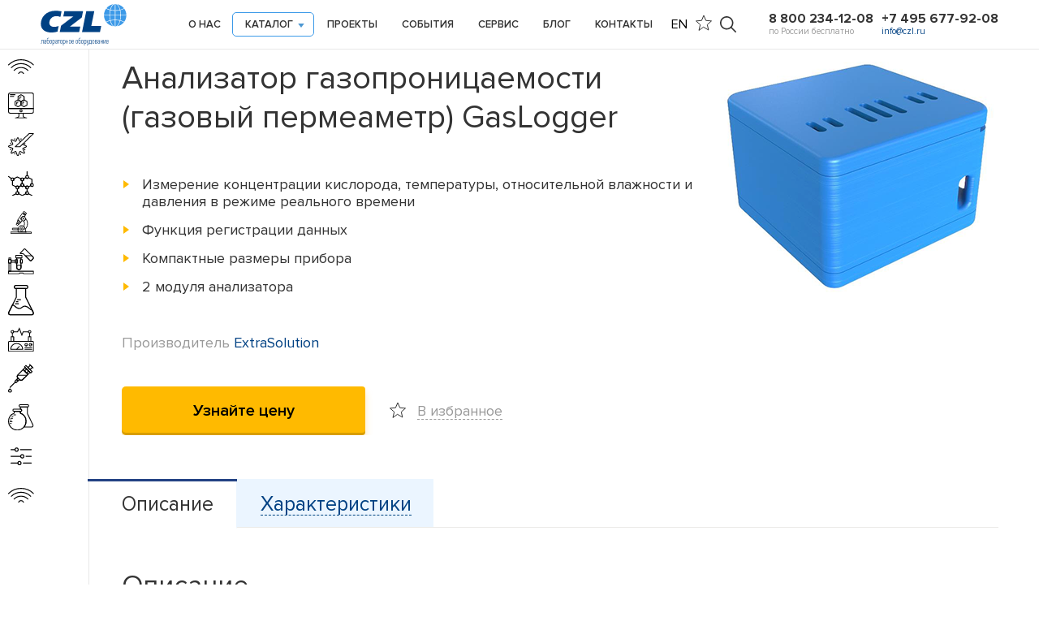

--- FILE ---
content_type: text/html; charset=utf-8
request_url: https://www.czl.ru/catalog/microstructure/gas-permeability/gaslogger.html
body_size: 16327
content:
<!DOCTYPE html>
<html lang="ru" xmlns="http://www.w3.org/1999/xhtml">
<head>
<link rel="stylesheet" type="text/css" href="/netcat_template/template/netcat_default/css/defaults.css">

	<meta charset="utf-8" />
	<!--[if IE]><script type='x-airee-text/javascript-postload' src="http://html5shiv.googlecode.com/svn/trunk/html5.js"></script><![endif]-->
	<link rel="preconnect" href="//st.yagla.ru/"/><link rel="preconnect" href="//www.google.com/"/><link rel="preconnect" href="//vk.com/"/><link rel="preconnect" href="//mc.yandex.ru/"/><link rel="dns-prefetch" href="//st.yagla.ru/"/><link rel="dns-prefetch" href="//www.google.com/"/><link rel="dns-prefetch" href="//vk.com/"/><link rel="dns-prefetch" href="//mc.yandex.ru/"/><title>Прибор для измерения газопроницаемости полимерных материалов, пленок, мембран | Купить, узнать цену </title>
	<meta name='keywords' content='Прибор для измерения газопроницаемости полимерных материалов, пленок, мембран | Купить, узнать цену '>
	<meta name='description' content='Анализатор газопроницаемости имеет функцию регистрации данных, диапазон измерений давлений: 10-1200, разрешение 0.06 мбар; диапазон измерений температур: -10 - +50 C, разрешение 0.01 C.'> 

	<meta property="og:image" content="/netcat_files/194/320/analizator_gazopronicaemosti_gaslogger.png"/>
	<meta name="yandex-verification" content="c2673ed7eded85b0" />
    <meta name="yandex-verification" content="b48a1516d1f328b5" />
    <meta name="viewport" content="width=device-width, initial-scale=1, maximum-scale=1.0, user-scalable=no">
    <link rel="stylesheet" type="text/css" href="/netcat/admin/js/min/min_2f9c94c6dc408f543f4a25863ddb4404.css" />
		<!--[if lt IE 9]> <link href= "/netcat_template/template/czl_ru/assets/css/ie8.css" rel= "stylesheet" media= "all" /> <![endif]-->
    
	
		

<script type='x-airee-text/javascript-postload' src="//st.yagla.ru/js/y.c.js?h=6bb73f73870ee249d5478580203c2f94" async></script>

<script type='text/javascript'>/*<![CDATA[*/
if(typeof Muse!='undefined'){var a=document,b=a.createElement('style');b.innerText='.js body{visibility:visible!important}';a.head.appendChild(b)}var __al={a:0,b:function(){var a=document;if(a.body)for(var d=a.images,b,e=0,f=window.innerHeight||a.documentElement.clientHeight||a.body.clientHeight,c;b=d[e++];)!__al.a&&0<b.offsetHeight&&0<b.offsetWidth&&(c=(c=b.currentStyle)?c.position:a.defaultView&&a.defaultView.getComputedStyle&&(c=a.defaultView.getComputedStyle(b,null))?c.getPropertyValue('position'):b.style&&b.style.position?b.style.position:'','relative'==c?__al.c(b):(c=b.getBoundingClientRect(),c.top<f&&0<c.bottom&&__al.c(b)));else setTimeout(arguments.callee,10)},c:function(a){var b;if((b=a.getAttribute('data-airee-srcset'))&&__al.h)a.srcset=b,a.removeAttribute('data-airee-srcset'),a.removeAttribute('data-airee-src');else(b=a.getAttribute('data-airee-src'))&&(a.src=b,a.removeAttribute('data-airee-src'),a.removeAttribute('onload'))},d:function(a,d){window[/*@cc_on !@*/0?'attachEvent':'addEventListener'](/*@cc_on 'on'+@*/a,d,!1)},e:function(){__al.a=1;var f=document;for(var a=[].slice.call(f.images).concat([].slice.call(f.getElementsByTagName('source'))),d,b=0;d=a[b++];)__al.c(d);__al.f=1;for(var a=f.getElementsByTagName('*'),d,b=0,h;d=a[b++];)if(e=d.getAttribute('data-airee-style')){e=e.split(';');for(var i=0,g;g=e[i++];){g=g.split(':');h=g.shift();g=g.join(':');d.style[h.trim()]=g.trim()}}},f:0,g:function(a){var b='getAttribute',c='setAttribute';if(__al.f||a[b]('data-src')||a[b]('data-orig-src')||a[b]('data-muse-src')||a[b]('data-clsrc'))__al.c(a)},h:('sizes' in document.createElement('img'))};setTimeout(__al.b,10);if(!(navigator.webdriver)){__al.d('load',__al.e);__al.d('resize',__al.e);__al.d('scroll',__al.e)}
/*]]>*/</script><script type='text/javascript'>/*<![CDATA[*/
window[/*@cc_on !@*/0?'attachEvent':'addEventListener'](/*@cc_on 'on'+@*/'load',function(){var a=document,b=a.getElementsByTagName('script'),c,d=0,e=[],f;while(c=b[d++]){if(c.type=='text/javascript-postload'){c.src&&e.push([c.src,0]);c.innerText&&e.push([0,c.innerText])}}__aw(e.shift(),e)},!1);__aw=function(a,b){if(a&&a[0]&&a[0].indexOf(document.domain)!=-1){var c=document,d;d=c.createElement('script');d.type='text/javascript';d.src=a[0];b.length&&(d.onload=function(){setTimeout(function(){__aw(b.shift(),b)},10)});c.body.appendChild(d)}else{if(a&&a[1]&&a[1].indexOf('googletagmanager')==-1){try{eval(a[1])}catch(e){}b.length&&setTimeout(function(){__aw(b.shift(),b)},10)}}}
/*]]>*/</script></head>
<body class="tpl-body-site-1 tpl-styled"><!-- Yandex.Metrika counter -->
<script type="x-airee-text/javascript-postload" >
   (function(m,e,t,r,i,k,a){m[i]=m[i]||function(){(m[i].a=m[i].a||[]).push(arguments)};
   m[i].l=1*new Date();
   for (var j = 0; j < document.scripts.length; j++) {if (document.scripts[j].src === r) { return; }}
   k=e.createElement(t),a=e.getElementsByTagName(t)[0],k.async=1,k.src=r,a.parentNode.insertBefore(k,a)})
   (window, document, "script", "https://mc.yandex.ru/metrika/tag.js", "ym");

   ym(113716, "init", {
        clickmap:true,
        trackLinks:true,
        accurateTrackBounce:true,
        webvisor:true
   });
</script>
<noscript><div><img src="https://mc.yandex.ru/watch/113716" style="position:absolute; left:-9999px;" alt="" /></div></noscript>
<!-- /Yandex.Metrika counter --><script type="x-airee-text/javascript-postload">(function(){var f=nc_stats_analytics_event=function(){f.E?f.E.push(arguments):f.E=[arguments]}})();dataLayer=window.dataLayer||[];</script><script type='x-airee-text/javascript-postload' src="/netcat/modules/stats/js/nc_stats_analytics_event.min.js" defer></script>




<div id="page">
	<header id="header" class="header21">
		<div class="ct ct21">
			<div class="imenu21">
									<a href="/" class="logo21"><img src="/netcat_template/template/czl_ru/assets/img/logo.svg" alt=""></a>
								<div class="mb1"></div>
				<div class="main-menu main-menu21">
					<ul><li><a href="/about/" class="">О нас</a><ul><li><a href="/about/">О компании</a></li><li><a href="/reviews/">Отзывы</a></li><li><a href="/partners/">Наши партнёры</a></li></ul></li><li><a href="/catalog/" class="j1 active">Каталог</a></li><li><a href="/projects/" class="">Проекты</a></li><li><a href="/news/" class="">События</a><ul><li><a href="/news/">Новости</a></li><li><a href="/exhibitions/">Участие в выставках</a></li></ul></li><li><a href="/support/" class="">Сервис</a><ul><li><a href="/support/">Поддержка</a></li><li><a href="/delivery-payment/">Доставка и оплата</a></li></ul></li><li><a href="/blog/" class="">Блог</a></li><li><a href="/contacts/" class="">Контакты</a></li></ul>				</div>
				<div class="rr1">
					<div class="header__lang">
						<a href="/en/">EN</a>
					</div>
					<div>
						<a href="" class="st1"></a>
					</div>
					<div class="search1">
						<div class="curr1"></div>
					</div>
					<div class="tel-rr">
						<div class="l1">
<div class="tel media-1000">8 800 234-12-08</div><noindex>
<div class="tel media-800"><a href="tel:88002341208">8 800 234-12-08</a></div></noindex>
<p>по России бесплатно</p></div>
<div class="l1">
<div class="tel media-1000">+7 495 677-92-08</div><noindex>
<div class="tel media-800"><a href="tel:74956779208">+7 495 677-92-08</a></div></noindex>
<p><a href="mailto:info@czl.ru" id="mail">info@czl.ru</a></p></div>					</div>
				</div>
			</div>
			<div class="srh-bl">
				<form action="/search/" method="get" class="new-all-search-form">
					<div class="ep-srh"><input type="text" name="q" placeholder="Поиск по сайту..."
					                           class="new-all-search"></div>
					<input type="submit" value="">
					<div class="close-srh"></div>
					<input type="hidden" value="Все результаты" id="autocompl_tooltip" class="autocompl_tooltip">
				</form>
			</div>
			<div class="ef-star-menu1">
				<div class="close-st1"></div>
				<div class="t1">Избранное</div>
									<ul>
											</ul>
							</div>

			<div class="big-menu">
				<div class="ov"></div>
				<ul class="j1">
<li class="k1"><a class="sub1" href="/catalog/spektr/">Спектральные приборы</a>
<ul class="j2">
<li><a href="/catalog/spektr/raman-spectrometers-nanoscope/">Рамановские спектрометры (комбинационного рассеяния) Nanoscope</a></li>
<li><a href="/catalog/spektr/dongwoo-optron/">Спектральные системы DXG</a></li>
<li><a href="/catalog/spektr/weve-spectral-systems/">Системы рамановской микроскопии WEVE</a></li>
<li><a href="/catalog/spektr/Raman-spectroscopy/">Рамановские спектрометры B&amp;WTek</a></li>
<li><a href="/catalog/spektr/BWTek/">CCD Спектрометры B&amp;WTek</a></li>
<li><a href="/catalog/spektr/raman-systems-protrustech/">Рамановские системы ProTrusTech</a></li>
<li><a href="/catalog/spektr/hyperfine-spectrometers-lightmachinery/">Спектрометры LightMachinery с пм разрешением</a></li>
<li><a href="/catalog/spektr/McPherson/">Спектрометры McPherson</a></li>
<li><a href="/catalog/spektr/thz-raman-spectrometers/">ТГц-Рамановские спектроскопические системы</a></li>
<li><a href="/catalog/spektr/spectrometers-and-autocorrelators/">Сверхбыстрые спектрометры и автокорреляторы</a></li>
<li><a href="/catalog/spektr/spectral-measurement-of-light/">Спектральное измерение освещенности</a></li>
<li><a href="/catalog/spektr/spectral-detection-systems/">Системы спектрального детектирования Surface Concept</a></li>
<li><a href="/catalog/spektr/films-analysis/">Спектральные эллипсометры</a></li>
<li><a href="/catalog/spektr/spectrophotometers/">Фотометры и спектрофотометры</a></li>
<li><a href="/catalog/spektr/fluorometery/">Флуориметрия</a></li>
<li><a href="/catalog/spektr/optical-frequency-combs/">Частотные гребенки Menlo Systems </a></li>
<li><a href="/catalog/spektr/libs-spectrometers/">LIBS спектрометры</a></li>
<li><a href="/catalog/spektr/terahertz-cameras-tzcam/area-scan-thz-imagers.html">Терагерцовые камеры TZcam</a></li>
<li><a href="/catalog/spektr/digital-cameras/">Цифровые камеры</a></li>
<li><a href="/catalog/spektr/photodetectors/">Фотодетекторы</a></li>
<li><a href="/catalog/spektr/led-illumination-systems/">LED источники освещения</a></li>
<li><a href="/catalog/spektr/solinstruments/">Монохроматоры / Спектрографы / Спектрометры SOL Instruments</a></li></ul></li>
<li class="k2"><a class="sub1" href="/catalog/spectral-system/">Спектральные комплексы</a>
<ul class="j2">
<li><a href="/catalog/spectral-system/teravil/">Терагерцовые спектрометры Teravil</a></li>
<li><a href="/catalog/spectral-system/solinstruments/">Спектральные комплексы SOL Instruments</a></li>
<li><a href="/catalog/spectral-system/menlo-systems/">ТГц спектрометры Menlo Systems</a></li>
<li><a href="/catalog/spectral-system/mcpherson/vuvas2000.html">Вакуумный спектрофотометр дальнего УФ</a></li></ul></li>
<li class="k3"><a class="sub1" href="/catalog/lasers/">Лазеры</a>
<ul class="j2">
<li><a href="/catalog/lasers/bellin-lasers/">Лазеры Bellin Laser</a></li>
<li><a href="/catalog/lasers/real-light-lasers/">Лазеры Real Light</a></li>
<li><a href="/catalog/lasers/solar-ls/">Лазеры SOLAR LS</a></li>
<li><a href="/catalog/lasers/crylas/">DPSS лазеры CryLaS</a></li>
<li><a href="/catalog/lasers/industrial-lasers-for-manufacturing-and-scientific-institutions/">Промышленные лазеры для производственных и научных учреждений</a></li>
<li><a href="/catalog/lasers/ndyag-lasers-sls-prime-technology/">Твердотельные Nd:YAG лазеры SLS Prime Technology</a></li>
<li><a href="/catalog/lasers/ultrafast-femtosecond-burst-lasers/">Сверхбыстрые фемтосекундные Burst-лазеры</a></li>
<li><a href="/catalog/lasers/q-swiched-lasers/">Лазеры с диодной накачкой с модуляцией добротности Quantum Light Instruments</a></li>
<li><a href="/catalog/lasers/mid-ir-fiber-lasers-femtum/">Волоконные фемтосекундные лазеры среднего ИК Femtum</a></li>
<li><a href="/catalog/lasers/BWTek/">Лазеры B&amp;WTek</a></li>
<li><a href="/catalog/lasers/laser-beam-profiling/">Профилометры лазерного излучения</a></li>
<li><a href="/catalog/lasers/edgewave/">Наносекундные лазеры для микрообработки EdgeWave</a></li>
<li><a href="/catalog/lasers/laser-micromachining/">Установки для лазерной микрообработки Elas</a></li>
<li><a href="/catalog/lasers/laser-cleaning/">Устройства для лазерной очистки</a></li>
<li><a href="/catalog/lasers/laser-welding/">Установки лазерной сварки</a></li>
<li><a href="/catalog/lasers/educational-lasers/">Учебные лазерно-оптические комплексы для лабораторных работ</a></li>
<li><a href="/catalog/lasers/MenloSystems/">Лазеры Menlo Systems GmbH</a></li>
<li><a href="/catalog/lasers/solartii/">Лазеры SOL Instruments</a></li></ul></li>
<li class="k7"><a class="sub1" href="/catalog/microstructure/">Анализ микроструктуры материалов</a>
<ul class="j2">
<li><a href="/catalog/microstructure/porometers/">Порометры капиллярного потока</a></li>
<li><a href="/catalog/microstructure/porosimeters/">Ртутные порозиметры</a></li>
<li><a href="/catalog/microstructure/catalyst-evaluation/">Приборы для иследования катализаторов</a></li>
<li><a href="/catalog/microstructure/gas-sorption-porosimeters/">Анализаторы удельной поверхности<br />
и пористости </a></li>
<li><a href="/catalog/microstructure/picnometers/">Пикнометры</a></li>
<li><a href="/catalog/microstructure/particle-size-measurement/">Приборы для измерения размеров частиц</a></li>
<li><a href="/catalog/microstructure/gas-permeability/">Анализаторы газопроницаемости</a></li>
<li><a href="/catalog/microstructure/membranes-research-systems/">Системы комплексного исследования мембран</a></li>
<li><a href="/catalog/microstructure/leak-testing-instruments/">Приборы для испытания герметичности</a></li>
<li><a href="/catalog/microstructure/instruments-for-general-analysis-of-packaging-packagin/">Приборы для общего анализа миграции упаковки</a></li>
<li><a href="/catalog/microstructure/gas-permeability/air-permeability/">Приборы для измерения воздухопроницаемости</a></li></ul></li>
<li class="k5"><a class="sub1" href="/catalog/microscope/">Микроскопы и интерферометры</a>
<ul class="j2">
<li><a href="/catalog/microscope/scanning-probe-microscopy-nanosis/">Атомно-силовые микроскопы и измерительные системы Nanosis</a></li>
<li><a href="/catalog/microscope/atomic-force-microscopes/">Атомно силовые микроскопы Park Systems</a></li>
<li><a href="/catalog/microscope/confocal-microscopes/">Конфокальные микроскопы</a></li>
<li><a href="/catalog/microscope/scanning-tunneling-microscopes/">Сканирующие туннельные микроскопы</a></li>
<li><a href="/catalog/microscope/two-photon-laser-scanning-microscopes/">Двухфотонные лазерные сканирующие микроскопы</a></li>
<li><a href="/catalog/microscope/scanning-electronic-microscopy/">Сканирующие (растровые) электронные микроскопы</a></li>
<li><a href="/catalog/microscope/thermal-reflectance-microscopes/">Температурная микроскопия</a></li></ul></li>
<li class="k9"><a class="sub1" href="/catalog/sample-preparation/">Оборудование для пробоподготовки</a>
<ul class="j2">
<li><a href="/catalog/sample-preparation/hydraulic-laboratory-presses/">Лабораторные прессы</a></li>
<li><a href="/catalog/sample-preparation/sistemy-dlya-splavleniya/">Системы для сплавления</a></li>
<li><a href="/catalog/sample-preparation/isostatic-press/">Изостатические прессы</a></li>
<li><a href="/catalog/sample-preparation/grinding/">Шлифовальные установки</a></li>
<li><a href="/catalog/sample-preparation/total-sample-concentration-system/">Системы концентрирования</a></li></ul></li>
<li class="k6"><a class="sub1" href="/catalog/reactor-system/">Реакторные системы</a>
<ul class="j2">
<li><a href="/catalog/reactor-system/reactors/">Химические реакторы</a></li>
<li><a href="/catalog/reactor-system/autoclaves-cells/">Химические автоклавы</a></li>
<li><a href="/catalog/reactor-system/mikrovolnovye-reaktory/">Микроволновые реакторы</a></li>
<li><a href="/catalog/reactor-system/special-applications/">Специальные применения</a></li>
<li><a href="/catalog/reactor-system/reactor-polymerization/">Реакторы полимеризации</a></li>
<li><a href="/catalog/reactor-system/nano-disperser/">Нано диспергаторы</a></li>
<li><a href="/catalog/reactor-system/molecular-distillation/">Системы молекулярной дистилляции</a></li>
<li><a href="/catalog/reactor-system/microreactors/">Микрореакторы</a></li>
<li><a href="/catalog/reactor-system/industrial/">Промышленные реакторные системы</a></li></ul></li>
<li class="k10"><a class="sub1" href="/catalog/special/">Специализированное исследовательское оборудование</a>
<ul class="j2">
<li><a href="/catalog/special/epr-spectrometer/">ЭПР спектрометры</a></li>
<li><a href="/catalog/special/nmr-spectrometers-bruker/">ЯМР спектрометры Bruker</a></li>
<li><a href="/catalog/special/nuclear-magnetic-resonance-spectrometers/">ЯМР спектрометры Spinlock для масличности и влаги</a></li>
<li><a href="/catalog/special/xray-diffractometers/">Рентгеновские дифрактометры</a></li>
<li><a href="/catalog/special/electrical-semiconductor-characterization/">Измерители электрических свойств полупроводников</a></li>
<li><a href="/catalog/special/luminescent-dating-systems/">Системы люминесцентного датирования и портативные дозиметры</a></li>
<li><a href="/catalog/special/measurement-electrical-currents/">Приборы для визуализации электрических токов</a></li>
<li><a href="/catalog/special/bio-imaging-system/">Оборудование для биовизуализации CELLGENTEK</a></li>
<li><a href="/catalog/special/contact-angle-meter/">Измерители краевого угла смачивания<br />
(контактного угла)</a></li>
<li><a href="/catalog/special/bio-imaging-system-davinchk/">Оборудование для биовизуализации DAVINCH-K</a></li>
<li><a href="/catalog/special/tomography-systems/">Системы томографии</a></li>
<li><a href="/catalog/special/semiconductor-parametric-testing-systems/">Системы параметрического тестирования полупроводников Primarius</a></li>
<li><a href="/catalog/special/uv-curer/">УФ отвердители</a></li>
<li><a href="/catalog/special/curemeters/">Приборы для определения степени отверждения</a></li>
<li><a href="/catalog/special/micro-probe-station/">Микроустановки зондового контроля</a></li>
<li><a href="/catalog/special/tribology-systems/">Трибометры</a></li></ul></li>
<li class="k11"><a class="sub1" href="/catalog/coating-methods/">Установки нанесения покрытий</a>
<ul class="j2">
<li><a href="/catalog/coating-methods/spin-coating-unit/">Системы нанесения покрытия методом центрифугирования </a></li>
<li><a href="/catalog/coating-methods/langmuir-blodgett-film-deposition-system/">Установки для получения пленок методом Ленгмюра-Блоджетт </a></li>
<li><a href="/catalog/coating-methods/dip-coating-unit/">Приборы для получения покрытия методом погружения (окунания) </a></li>
<li><a href="/catalog/coating-methods/ion-beam-cleaning/">Ионно-лучевая очистка</a></li>
<li><a href="/catalog/coating-methods/ion-beam-assist/">Ионно-лучевое ассистирование</a></li>
<li><a href="/catalog/coating-methods/film-coating-systems/lab-coater-with-dryer-unit.html">Лабораторные установки для нанесения пленочных покрытий с блоком сушки</a></li>
<li><a href="/catalog/coating-methods/ion-beam-sputtering/">Ионно-лучевое напыление</a></li>
<li><a href="/catalog/coating-methods/magnetron/">Установки магнетронного распыления</a></li>
<li><a href="/catalog/coating-methods/automatic-coating-machine-memcast.html">Получение мембран из растворов полимеров методом инверсии фаз </a></li>
<li><a href="/catalog/coating-methods/electrospinning/">Установки электроспиннинга для получения полимерных нановолокон</a></li>
<li><a href="/catalog/coating-methods/parylene-coating-system/">Установки для нанесения париленовых покрытий</a></li></ul></li>
<li class="k8"><a class="sub1" href="/catalog/general-laboratory/">Общелабораторное оборудование</a>
<ul class="j2">
<li><a href="/catalog/general-laboratory/pumps/">Химические насосы</a></li>
<li><a href="/catalog/general-laboratory/vacuum-filtration-system/">Приборы вакуумного фильтрования</a></li>
<li><a href="/catalog/general-laboratory/compressors/">Лабораторные компрессоры</a></li>
<li><a href="/catalog/general-laboratory/balance/">Лабораторные весы</a></li>
<li><a href="/catalog/general-laboratory/laboratory-dosing-systems/">Лабораторные дозаторы и диспенсеры</a></li>
<li><a href="/catalog/general-laboratory/ultra-pure-water-systems/">Лабораторные системы водоподготовки</a></li>
<li><a href="/catalog/general-laboratory/air-conditioning-systems/">Системы для очистки воздуха</a></li>
<li><a href="/catalog/general-laboratory/ultrasonic-cleaner/">Ультразвуковые ванны</a></li>
<li><a href="/catalog/general-laboratory/nano-mills/">Мельницы сверхтонкого помола (наномельницы)</a></li>
<li><a href="/catalog/general-laboratory/separation-and-flow/">Разделение и подача образцов</a></li>
<li><a href="/catalog/general-laboratory/corund/">Корундовые изделия</a></li>
<li><a href="/catalog/general-laboratory/particle-counter/">Счетчики частиц</a></li>
<li><a href="/catalog/general-laboratory/laboratory-furnaces/">Высокотемпературные лабораторные печи</a></li>
<li><a href="/catalog/general-laboratory/muffle-furnace/">Муфельные печи</a></li>
<li><a href="/catalog/general-laboratory/circulators/">Термостаты лабораторные</a></li>
<li><a href="/catalog/general-laboratory/baths/">Лабораторные бани</a></li>
<li><a href="/catalog/general-laboratory/cold-trap/">Вакуумные ловушки</a></li>
<li><a href="/catalog/general-laboratory/calibration-baths/">Калибровочные ванны</a></li>
<li><a href="/catalog/general-laboratory/environmental-chambers/">Климатические камеры</a></li>
<li><a href="/catalog/general-laboratory/rotary-evaporators/">Роторные испарители</a></li>
<li><a href="/catalog/general-laboratory/cold-trap-baths/">Ванны с холодной ловушкой</a></li>
<li><a href="/catalog/general-laboratory/electric-aspirators/">Электрические аспираторы</a></li>
<li><a href="/catalog/general-laboratory/vacuum-suction-systems/">Вакуумные аспирационные системы</a></li>
<li><a href="/catalog/general-laboratory/laboratory-centrifuges/">Лабораторные центрифуги</a></li>
<li><a href="/catalog/general-laboratory/snow-ice-makers/">Ледогенераторы</a></li>
<li><a href="/catalog/general-laboratory/magnetic-stirrers/">Магнитные мешалки</a></li>
<li><a href="/catalog/general-laboratory/vortex-mixers/">Вихревые смесители</a></li>
<li><a href="/catalog/general-laboratory/laboratory-shakers/">Лабораторные шейкеры</a></li>
<li><a href="/catalog/general-laboratory/drying-ovens/">Сушильные шкафы</a></li>
<li><a href="/catalog/general-laboratory/fume-hoods/">Лабораторные вытяжные шкафы</a></li>
<li><a href="/catalog/general-laboratory/dry-storage-cabinets/">Шкафы сухого хранения</a></li>
<li><a href="/catalog/general-laboratory/autoclaves-for-sterilization/">Автоклавы для стерилизации</a></li>
<li><a href="/catalog/general-laboratory/environmental-control-systems/">Системы для контроля окружающей среды</a></li>
<li><a href="/catalog/general-laboratory/gas-mass-flow-controllers/">Регуляторы массового расхода для газов</a></li>
<li><a href="/catalog/general-laboratory/liquid-mass-flow-controllers/">Регуляторы массового расхода для жидкостей</a></li>
<li><a href="/catalog/general-laboratory/water-analysis-systems/">Колориметры для анализа воды</a></li>
<li><a href="/catalog/general-laboratory/colony-counters/">Счетчики колоний</a></li>
<li><a href="/catalog/general-laboratory/electric-sterilizers/">Электрические стерилизаторы</a></li>
<li><a href="/catalog/general-laboratory/lab-burner/">Лабораторные горелки</a></li>
<li><a href="/catalog/general-laboratory/graphite-hotplate/">Нагревательные плиты с графитовой платформой</a></li>
<li><a href="/catalog/general-laboratory/tangential-flow-filtration-systems/">Системы тангенциально-поточной фильтрации</a></li>
<li><a href="/catalog/general-laboratory/rotary-mixers/">Лабораторные ротационные смесители</a></li>
<li><a href="/catalog/general-laboratory/laboratory-incubators/">Лабораторные инкубаторы</a></li></ul></li>
<li class="k5"><a class="sub1" href="/catalog/vibration-isolation-systems-and-optical-tables/">Системы виброзащиты и оптические столы</a>
<ul class="j2">
<li><a href="/catalog/vibration-isolation-systems-and-optical-tables/active-vibration-isolation-systems/">Системы активной виброизоляции</a></li>
<li><a href="/catalog/vibration-isolation-systems-and-optical-tables/passive-vibration-isolation-systems/">Системы пассивной виброизоляции</a></li>
<li><a href="/catalog/vibration-isolation-systems-and-optical-tables/vibration-isolation-floor-platforms/dvip-dvif-series.html">Системы виброизоляции напольного типа</a></li>
<li><a href="/catalog/vibration-isolation-systems-and-optical-tables/optical-tables/">Оптические столы</a></li></ul></li>
<li class="k6"><a class="sub1" href="/catalog/industrial-ultrasonic-equipment/">Промышленное ультразвуковое оборудование</a>
<ul class="j2">
<li><a href="/catalog/industrial-ultrasonic-equipment/ultrasonic-welders/">Ультразвуковые сварочные аппараты и установки</a></li>
<li><a href="/catalog/industrial-ultrasonic-equipment/ultrasonic-dry-cleaner/">Ультразвуковые системы сухой очистки</a></li>
<li><a href="/catalog/industrial-ultrasonic-equipment/scanning-acoustic-microscope/">Ультразвуковые сканирующие акустические микроскопы (SAM)</a></li>
<li><a href="/catalog/industrial-ultrasonic-equipment/ultrasonic-cutting-machines/">Системы ультразвуковой резки</a></li></ul></li></ul>			</div>
		</div>
	</header>
	<div class="clear"></div>

<div class="left-menu-big1 j1 no-print">
	<ul>
					<li class="j1 ac">
				<a href="/catalog/spektr/" class="sub"><i></i><span><img src="/netcat_files/91/q1_0.svg" alt=""><b><img src="/netcat_files/91/w1_0.svg" alt=""></b></span></a>
				<ul class="u1" data-airee-style="background: ">
					<li>
						<span class="i1"><a href="/catalog/spektr/" style="font-weight:bold">Спектральные приборы</a></span>
						<ul>
														<li><a href="/catalog/spektr/raman-spectrometers-nanoscope/">Рамановские спектрометры (комбинационного рассеяния) Nanoscope</a></li>
														<li><a href="/catalog/spektr/bwtek/">CCD Спектрометры BWTek</a></li>
														<li><a href="/catalog/spektr/dongwoo-optron/">Спектральные системы DXG</a></li>
														<li><a href="/catalog/spektr/weve-spectral-systems/">Системы конфокальной рамановской микроскопии WEVE</a></li>
														<li><a href="/catalog/spektr/mcpherson/">Спектрометры McPherson</a></li>
														<li><a href="/catalog/spektr/raman-spectroscopy/">Рамановские спектрометры (комбинационного рассеяния) B&WTek</a></li>
														<li><a href="/catalog/spektr/raman-systems-protrustech/">Рамановские системы ProTrusTech</a></li>
														<li><a href="/catalog/spektr/hyperfine-spectrometers-lightmachinery/">Спектрометры LightMachinery с пм разрешением</a></li>
														<li><a href="/catalog/spektr/films-analysis/">Эллипсометры</a></li>
														<li><a href="/catalog/spektr/spectral-measurement-of-light/">Спектральное измерение освещенности</a></li>
														<li><a href="/catalog/spektr/optical-frequency-combs/">Частотные гребенки Menlo Systems</a></li>
														<li><a href="/catalog/spektr/libs-spectrometers/">LIBS спектрометры</a></li>
							</ul></li><li><ul>							<li><a href="/catalog/spektr/photodetectors/">Фотодетекторы</a></li>
														<li><a href="/catalog/spektr/thz-raman-spectrometers/">ТГц-Рамановские спектроскопические системы</a></li>
														<li><a href="/catalog/spektr/spectrophotometers/">Фотометры и спектрофотометры</a></li>
														<li><a href="/catalog/spektr/fluorometery/">Флуориметрия</a></li>
														<li><a href="/catalog/spektr/digital-cameras/">Цифровые камеры</a></li>
														<li><a href="/catalog/spektr/spectrometers-and-autocorrelators/">Сверхбыстрые спектрометры и автокорреляторы</a></li>
														<li><a href="/catalog/spektr/led-illumination-systems/">LED источники освещения</a></li>
														<li><a href="/catalog/spektr/solinstruments/">Монохроматоры / Спектрографы / Спектрометры СОЛ Инструментс</a></li>
														<li><a href="/catalog/spektr/mass-spectrometers/">Масс-спектрометры</a></li>
														<li><a href="/catalog/spektr/terahertz-cameras-tzcam/">Терагерцовые камеры TZcam</a></li>
														<li><a href="/catalog/spektr/spectral-detection-systems/">Системы спектрального детектирования Surface Concept</a></li>
													</ul>
					</li>
				</ul>
			</li>
					<li class="j2 ac">
				<a href="/catalog/spectral-system/" class="sub"><i></i><span><img src="/netcat_files/164/q2_0.svg" alt=""><b><img src="/netcat_files/164/w2_0.svg" alt=""></b></span></a>
				<ul class="u1" data-airee-style="background: ">
					<li>
						<span class="i1"><a href="/catalog/spectral-system/" style="font-weight:bold">Спектральные комплексы</a></span>
						<ul>
														<li><a href="/catalog/spectral-system/teravil/">Терагерцовые спектрометры Teravil</a></li>
														<li><a href="/catalog/spectral-system/mcpherson/">Вакуумный спектрофотометр дальнего УФ</a></li>
							</ul></li><li><ul>							<li><a href="/catalog/spectral-system/menlo-systems/">ТГц спектрометры Menlo Systems</a></li>
														<li><a href="/catalog/spectral-system/solinstruments/">Спектральные комплексы Solinstruments</a></li>
													</ul>
					</li>
				</ul>
			</li>
					<li class="j3 ac">
				<a href="/catalog/lasers/" class="sub"><i></i><span><img src="/netcat_files/93/q3_0.svg" alt=""><b><img src="/netcat_files/93/w3_0.svg" alt=""></b></span></a>
				<ul class="u1" data-airee-style="background: ">
					<li>
						<span class="i1"><a href="/catalog/lasers/" style="font-weight:bold">Лазеры</a></span>
						<ul>
														<li><a href="/catalog/lasers/bellin-lasers/">Лазеры Bellin Laser</a></li>
														<li><a href="/catalog/lasers/real-light-lasers/">Лазеры Real Light</a></li>
														<li><a href="/catalog/lasers/solar-ls/">Лазеры SOLAR LS</a></li>
														<li><a href="/catalog/lasers/ndyag-lasers-sls-prime-technology/">Твердотельные Nd:YAG лазеры SLS Prime Technology</a></li>
														<li><a href="/catalog/lasers/q-swiched-lasers/">Твердотельные лазеры с диодной накачкой с модуляцией добротности Quantum Light Instruments</a></li>
														<li><a href="/catalog/lasers/laser-beam-profiling/">Профилометры лазерного излучения</a></li>
														<li><a href="/catalog/lasers/bwtek/">Лазеры BWTek</a></li>
														<li><a href="/catalog/lasers/edgewave/">Наносекундные лазеры для микрообработки EdgeWave</a></li>
														<li><a href="/catalog/lasers/mid-ir-fiber-lasers-femtum/">Волоконные фемтосекундные лазеры среднего ИК Femtum</a></li>
							</ul></li><li><ul>							<li><a href="/catalog/lasers/laser-cleaning/">Устройства для лазерной очистки</a></li>
														<li><a href="/catalog/lasers/laser-micromachining/">Установки для лазерной микрообработки Elas</a></li>
														<li><a href="/catalog/lasers/laser-welding/">Установки лазерной сварки</a></li>
														<li><a href="/catalog/lasers/educational-lasers/">Учебные лазерно-оптические комплексы для лабораторных работ</a></li>
														<li><a href="/catalog/lasers/crylas/">DPSS лазеры CryLaS</a></li>
														<li><a href="/catalog/lasers/menlosystems/">Фемтосекундные волоконные лазеры Menlo Systems GmbH</a></li>
														<li><a href="/catalog/lasers/solartii/">Лазеры СОЛ Инструментс</a></li>
														<li><a href="/catalog/lasers/industrial-lasers-for-manufacturing-and-scientific-institutions/">Промышленные лазеры для производственных и научных учреждений</a></li>
														<li><a href="/catalog/lasers/ultrafast-femtosecond-burst-lasers/">Сверхбыстрые фемтосекундные Burst-лазеры</a></li>
													</ul>
					</li>
				</ul>
			</li>
					<li class="j7 ac">
				<a href="/catalog/microstructure/" class="sub"><i></i><span><img src="/netcat_files/102/q4_0.svg" alt=""><b><img src="/netcat_files/102/w4_0.svg" alt=""></b></span></a>
				<ul class="u1" data-airee-style="background: ">
					<li>
						<span class="i1"><a href="/catalog/microstructure/" style="font-weight:bold">Анализ микроструктуры материалов</a></span>
						<ul>
														<li><a href="/catalog/microstructure/porometers/">Порометры капиллярного потока</a></li>
														<li><a href="/catalog/microstructure/porosimeters/">Ртутные порозиметры</a></li>
														<li><a href="/catalog/microstructure/gas-sorption-porosimeters/">Анализаторы удельной поверхности и пористости</a></li>
														<li><a href="/catalog/microstructure/picnometers/">Пикнометры</a></li>
														<li><a href="/catalog/microstructure/gas-permeability/">Анализаторы газопроницаемости</a></li>
														<li><a href="/catalog/microstructure/membranes-research-systems/">Системы комплексного исследования мембран</a></li>
														<li><a href="/catalog/microstructure/catalyst-evaluation/">Приборы для иследования катализаторов</a></li>
							</ul></li><li><ul>							<li><a href="/catalog/microstructure/particle-size-measurement/">Приборы для измерения размеров частиц</a></li>
														<li><a href="/catalog/microstructure/leak-testing-instruments/">Приборы для испытания герметичности</a></li>
														<li><a href="/catalog/microstructure/instruments-for-general-analysis-of-packaging-packagin/">Приборы для общего анализа миграции упаковки</a></li>
														<li><a href="/catalog/microstructure/components/">Комплектующие</a></li>
														<li><a href="/catalog/microstructure/mask-bacterial-filtration-efficiency-tester/">Тестер эффективности бактериальной фильтрации масок</a></li>
														<li><a href="/catalog/microstructure/instruments-for-measuring-liquid-permeability/">Приборы для измерения жидкостной проницаемости</a></li>
													</ul>
					</li>
				</ul>
			</li>
					<li class="j5 ac">
				<a href="/catalog/microscope/" class="sub"><i></i><span><img src="/netcat_files/112/q6_0.svg" alt=""><b><img src="/netcat_files/112/w6_0.svg" alt=""></b></span></a>
				<ul class="u1" data-airee-style="background: ">
					<li>
						<span class="i1"><a href="/catalog/microscope/" style="font-weight:bold">Микроскопы и интерферометры</a></span>
						<ul>
														<li><a href="/catalog/microscope/scanning-probe-microscopy-nanosis/">Атомно-силовые микроскопы и измерительные системы NanoMagnetics Instruments</a></li>
														<li><a href="/catalog/microscope/atomic-force-microscopes/">Атомно-силовые микроскопы Park Systems</a></li>
														<li><a href="/catalog/microscope/confocal-microscopes/">Конфокальные микроскопы</a></li>
														<li><a href="/catalog/microscope/scanning-tunneling-microscopes/">Сканирующие туннельные микроскопы</a></li>
							</ul></li><li><ul>							<li><a href="/catalog/microscope/scanning-electronic-microscopy/">Сканирующие (растровые) электронные микроскопы</a></li>
														<li><a href="/catalog/microscope/thermal-reflectance-microscopes/">Температурная микроскопия</a></li>
														<li><a href="/catalog/microscope/two-photon-laser-scanning-microscopes/">Двухфотонные лазерные сканирующие микроскопы</a></li>
														<li><a href="/catalog/microscope/photo-induced-force-microscopy/">Фотоиндуцированная силовая микроскопия (PiFM)</a></li>
													</ul>
					</li>
				</ul>
			</li>
					<li class="j9 ac">
				<a href="/catalog/sample-preparation/" class="sub"><i></i><span><img src="/netcat_files/121/q8_0.svg" alt=""><b><img src="/netcat_files/121/w8_0.svg" alt=""></b></span></a>
				<ul class="u1" data-airee-style="background: ">
					<li>
						<span class="i1"><a href="/catalog/sample-preparation/" style="font-weight:bold">Оборудование для пробоподготовки</a></span>
						<ul>
														<li><a href="/catalog/sample-preparation/hydraulic-laboratory-presses/">Лабораторные прессы</a></li>
														<li><a href="/catalog/sample-preparation/grinding/">Шлифовальные установки</a></li>
														<li><a href="/catalog/sample-preparation/sistemy-dlya-splavleniya/">Системы для сплавления</a></li>
							</ul></li><li><ul>							<li><a href="/catalog/sample-preparation/isostatic-press/">Изостатические прессы</a></li>
														<li><a href="/catalog/sample-preparation/total-sample-concentration-system/">Системы концентрирования</a></li>
													</ul>
					</li>
				</ul>
			</li>
					<li class="j6 ac">
				<a href="/catalog/reactor-system/" class="sub"><i></i><span><img src="/netcat_files/124/q5_0.svg" alt=""><b><img src="/netcat_files/124/w5_0.svg" alt=""></b></span></a>
				<ul class="u1" data-airee-style="background: ">
					<li>
						<span class="i1"><a href="/catalog/reactor-system/" style="font-weight:bold">Реакторные системы</a></span>
						<ul>
														<li><a href="/catalog/reactor-system/special-applications/">Специальные применения</a></li>
														<li><a href="/catalog/reactor-system/autoclaves-cells/">Химические автоклавы</a></li>
														<li><a href="/catalog/reactor-system/reactors/">Химические реакторы</a></li>
														<li><a href="/catalog/reactor-system/reactor-polymerization/">Реакторы полимеризации</a></li>
														<li><a href="/catalog/reactor-system/nano-disperser/">Нано диспергаторы</a></li>
							</ul></li><li><ul>							<li><a href="/catalog/reactor-system/industrial/">Промышленные реакторные системы</a></li>
														<li><a href="/catalog/reactor-system/mikrovolnovye-reaktory/">Микроволновые реакторы</a></li>
														<li><a href="/catalog/reactor-system/microreactors/">Микрореакторы</a></li>
														<li><a href="/catalog/reactor-system/molecular-distillation/">Системы молекулярной дистилляции</a></li>
														<li><a href="/catalog/reactor-system/photochemical-reactors/">Фотохимические реакторы</a></li>
													</ul>
					</li>
				</ul>
			</li>
					<li class="j10 ac">
				<a href="/catalog/special/" class="sub"><i></i><span><img src="/netcat_files/125/q9_0.svg" alt=""><b><img src="/netcat_files/125/w9_0.svg" alt=""></b></span></a>
				<ul class="u1" data-airee-style="background: ">
					<li>
						<span class="i1"><a href="/catalog/special/" style="font-weight:bold">Специализированное исследовательское оборудование</a></span>
						<ul>
														<li><a href="/catalog/special/epr-spectrometer/">ЭПР спектрометры</a></li>
														<li><a href="/catalog/special/uv-curer/">УФ отвердители</a></li>
														<li><a href="/catalog/special/contact-angle-meter/">Измерение краевого угла смачивания (контактного угла жидкости)</a></li>
														<li><a href="/catalog/special/micro-probe-station/">Микроустановки зондового контроля</a></li>
														<li><a href="/catalog/special/nuclear-magnetic-resonance-spectrometers/">ЯМР спектрометры Spinlock для масличности и влаги</a></li>
														<li><a href="/catalog/special/nmr-spectrometers-bruker/">ЯМР спектрометры Bruker</a></li>
														<li><a href="/catalog/special/electrical-semiconductor-characterization/">Измерители электрических свойств полупроводников</a></li>
														<li><a href="/catalog/special/xray-diffractometers/">Рентгеновские дифрактометры</a></li>
							</ul></li><li><ul>							<li><a href="/catalog/special/luminescent-dating-systems/">Системы люминесцентного датирования и портативные дозиметры</a></li>
														<li><a href="/catalog/special/curemeters/">Приборы для определения степени отверждения</a></li>
														<li><a href="/catalog/special/tribology-systems/">Трибометры</a></li>
														<li><a href="/catalog/special/measurement-electrical-currents/">Приборы для визуализации электрических токов</a></li>
														<li><a href="/catalog/special/bio-imaging-system/">Оборудование для биовизуализации CELLGENTEK</a></li>
														<li><a href="/catalog/special/bio-imaging-system-davinchk/">Оборудование для биовизуализации DAVINCH-K</a></li>
														<li><a href="/catalog/special/tomography-systems/">Системы томографии</a></li>
														<li><a href="/catalog/special/semiconductor-parametric-testing-systems/">Системы параметрического тестирования полупроводников Primarius</a></li>
													</ul>
					</li>
				</ul>
			</li>
					<li class="j11 ac">
				<a href="/catalog/coating-methods/" class="sub"><i></i><span><img src="/netcat_files/355/q11_0.svg" alt=""><b><img src="/netcat_files/355/w11_0.svg" alt=""></b></span></a>
				<ul class="u1" data-airee-style="background: ">
					<li>
						<span class="i1"><a href="/catalog/coating-methods/" style="font-weight:bold">Установки нанесения покрытий</a></span>
						<ul>
														<li><a href="/catalog/coating-methods/spin-coating-unit/">Нанесение покрытия методом центрифугирования</a></li>
														<li><a href="/catalog/coating-methods/langmuir-blodgett-film-deposition-system/">Установки для получения пленок методом Ленгмюра-Блоджетт</a></li>
														<li><a href="/catalog/coating-methods/dip-coating-unit/">Получение покрытий методом погружения (окунания)</a></li>
														<li><a href="/catalog/coating-methods/electrospinning/">Получение полимерных нановолокон методом электроформования (электроспиннинг)</a></li>
														<li><a href="/catalog/coating-methods/parylene-coating-system/">Установки для нанесения париленовых покрытий</a></li>
							</ul></li><li><ul>							<li><a href="/catalog/coating-methods/ion-beam-sputtering/">Ионно-лучевое напыление</a></li>
														<li><a href="/catalog/coating-methods/ion-beam-cleaning/">Ионно-лучевая очистка</a></li>
														<li><a href="/catalog/coating-methods/ion-beam-assist/">Ионно-лучевое ассистирование</a></li>
														<li><a href="/catalog/coating-methods/magnetron/">Установки магнетронного распыления</a></li>
														<li><a href="/catalog/coating-methods/film-coating-systems/">Системы для нанесения пленочных покрытий</a></li>
													</ul>
					</li>
				</ul>
			</li>
					<li class="j8 ac">
				<a href="/catalog/general-laboratory/" class="sub"><i></i><span><img src="/netcat_files/88/q10_0.svg" alt=""><b><img src="/netcat_files/88/w10_0.svg" alt=""></b></span></a>
				<ul class="u1" data-airee-style="background: ">
					<li>
						<span class="i1"><a href="/catalog/general-laboratory/" style="font-weight:bold">Общелабораторное оборудование</a></span>
						<ul>
														<li><a href="/catalog/general-laboratory/corund/">Корундовые изделия</a></li>
														<li><a href="/catalog/general-laboratory/pumps/">Химические насосы</a></li>
														<li><a href="/catalog/general-laboratory/vacuum-filtration-system/">Приборы вакуумного фильтрования (ПВФ)</a></li>
														<li><a href="/catalog/general-laboratory/vacuum-suction-systems/">Вакуумные аспирационные системы</a></li>
														<li><a href="/catalog/general-laboratory/particle-counter/">Счетчики частиц</a></li>
														<li><a href="/catalog/general-laboratory/compressors/">Лабораторные компрессоры</a></li>
														<li><a href="/catalog/general-laboratory/balance/">Лабораторные весы</a></li>
														<li><a href="/catalog/general-laboratory/ultrasonic-cleaner/">Ультразвуковые ванны</a></li>
														<li><a href="/catalog/general-laboratory/laboratory-dosing-systems/">Лабораторные дозаторы и диспенсеры</a></li>
														<li><a href="/catalog/general-laboratory/separation-and-flow/">Разделение и подача образцов</a></li>
														<li><a href="/catalog/general-laboratory/nano-mills/">Мельницы сверхтонкого помола (наномельницы)</a></li>
														<li><a href="/catalog/general-laboratory/laboratory-furnaces/">Высокотемпературные лабораторные печи</a></li>
														<li><a href="/catalog/general-laboratory/circulators/">Термостаты лабораторные</a></li>
														<li><a href="/catalog/general-laboratory/baths/">Лабораторные бани</a></li>
														<li><a href="/catalog/general-laboratory/cold-trap/">Вакуумные ловушки</a></li>
														<li><a href="/catalog/general-laboratory/calibration-baths/">Калибровочные ванны</a></li>
														<li><a href="/catalog/general-laboratory/gas-mass-flow-controllers/">Регуляторы массового расхода для газов</a></li>
														<li><a href="/catalog/general-laboratory/liquid-mass-flow-controllers/">Регуляторы массового расхода для жидкостей</a></li>
														<li><a href="/catalog/general-laboratory/water-analysis-systems/">Колориметры для анализа воды</a></li>
														<li><a href="/catalog/general-laboratory/environmental-chambers/">Климатические камеры</a></li>
														<li><a href="/catalog/general-laboratory/rotary-evaporators/">Роторные испарители</a></li>
														<li><a href="/catalog/general-laboratory/ultra-pure-water-systems/">Лабораторные системы водоподготовки</a></li>
														<li><a href="/catalog/general-laboratory/cold-trap-baths/">Ванны с холодной ловушкой</a></li>
														<li><a href="/catalog/general-laboratory/electric-aspirators/">Электрические аспираторы</a></li>
														<li><a href="/catalog/general-laboratory/snow-ice-makers/">Ледогенераторы</a></li>
														<li><a href="/catalog/general-laboratory/magnetic-stirrers/">Магнитные мешалки</a></li>
							</ul></li><li><ul>							<li><a href="/catalog/general-laboratory/vortex-mixers/">Вихревые смесители (вортексы лабораторные)</a></li>
														<li><a href="/catalog/general-laboratory/laboratory-shakers/">Лабораторные шейкеры</a></li>
														<li><a href="/catalog/general-laboratory/drying-ovens/">Сушильные шкафы</a></li>
														<li><a href="/catalog/general-laboratory/autoclaves-for-sterilization/">Автоклавы для стерилизации</a></li>
														<li><a href="/catalog/general-laboratory/air-conditioning-systems/">Системы для очистки воздуха</a></li>
														<li><a href="/catalog/general-laboratory/shnekovye-ekstrudery/">Шнековые экструдеры</a></li>
														<li><a href="/catalog/general-laboratory/colony-counters/">Счетчики колоний</a></li>
														<li><a href="/catalog/general-laboratory/electric-sterilizers/">Электрические стерилизаторы</a></li>
														<li><a href="/catalog/general-laboratory/lab-burner/">Лабораторные горелки</a></li>
														<li><a href="/catalog/general-laboratory/graphite-hotplate/">Нагревательные плиты с графитовой платформой</a></li>
														<li><a href="/catalog/general-laboratory/tangential-flow-filtration-systems/">Системы тангенциально-поточной фильтрации</a></li>
														<li><a href="/catalog/general-laboratory/laboratory-centrifuges/">Лабораторные центрифуги</a></li>
														<li><a href="/catalog/general-laboratory/rotary-mixers/">Лабораторные ротационные смесители</a></li>
														<li><a href="/catalog/general-laboratory/laboratory-incubators/">Лабораторные инкубаторы</a></li>
														<li><a href="/catalog/general-laboratory/environmental-control-systems/">Системы для контроля окружающей среды</a></li>
														<li><a href="/catalog/general-laboratory/fume-hoods/">Лабораторные вытяжные шкафы</a></li>
														<li><a href="/catalog/general-laboratory/muffle-furnace/">Муфельные печи</a></li>
														<li><a href="/catalog/general-laboratory/dry-storage-cabinets/">Шкафы сухого хранения</a></li>
														<li><a href="/catalog/general-laboratory/fireproof-cabinets-storing-lithium-ion-batteries/">Огнестойкие шкафы для хранения литий-ионных АКБ</a></li>
														<li><a href="/catalog/general-laboratory/cabinets-for-storing-flammable-liquids/">Шкафы для хранения легковоспламеняющихся жидкостей (ЛВЖ)</a></li>
														<li><a href="/catalog/general-laboratory/laboratory-refrigerators/">Лабораторные холодильники</a></li>
														<li><a href="/catalog/general-laboratory/microfluidic-pumps/">Микрофлюидные насосы</a></li>
														<li><a href="/catalog/general-laboratory/equipment-pharmaceutical-industry/">Лабораторное оборудование для фармацевтической промышленности</a></li>
														<li><a href="/catalog/general-laboratory/homogenizers/">Гомогенизаторы</a></li>
														<li><a href="/catalog/general-laboratory/vacuum-containers/">Вакуумные емкости</a></li>
													</ul>
					</li>
				</ul>
			</li>
					<li class="j5 ac">
				<a href="/catalog/vibration-isolation-systems-and-optical-tables/" class="sub"><i></i><span><img src="/netcat_files/500/q13_2_0.svg" alt=""><b><img src="/netcat_files/500/w13_2.svg" alt=""></b></span></a>
				<ul class="u1" data-airee-style="background: ">
					<li>
						<span class="i1"><a href="/catalog/vibration-isolation-systems-and-optical-tables/" style="font-weight:bold">Системы виброзащиты и оптические столы</a></span>
						<ul>
														<li><a href="/catalog/vibration-isolation-systems-and-optical-tables/active-vibration-isolation-systems/">Системы активной виброизоляции</a></li>
														<li><a href="/catalog/vibration-isolation-systems-and-optical-tables/passive-vibration-isolation-systems/">Системы пассивной виброизоляции</a></li>
							</ul></li><li><ul>							<li><a href="/catalog/vibration-isolation-systems-and-optical-tables/optical-tables/">Оптические столы</a></li>
														<li><a href="/catalog/vibration-isolation-systems-and-optical-tables/vibration-isolation-floor-platforms/">Системы виброизоляции напольного типа</a></li>
													</ul>
					</li>
				</ul>
			</li>
					<li class=" ac">
				<a href="/catalog/industrial-ultrasonic-equipment/" class="sub"><i></i><span><img src="/netcat_files/963/q1.svg" alt=""><b><img src="/netcat_files/963/w1.svg" alt=""></b></span></a>
				<ul class="u1" data-airee-style="background: ">
					<li>
						<span class="i1"><a href="/catalog/industrial-ultrasonic-equipment/" style="font-weight:bold">Промышленное ультразвуковое оборудование</a></span>
						<ul>
														<li><a href="/catalog/industrial-ultrasonic-equipment/ultrasonic-welders/">Ультразвуковые сварочные аппараты и установки</a></li>
														<li><a href="/catalog/industrial-ultrasonic-equipment/scanning-acoustic-microscope/">Ультразвуковые сканирующие акустические микроскопы (SAM)</a></li>
							</ul></li><li><ul>							<li><a href="/catalog/industrial-ultrasonic-equipment/ultrasonic-dry-cleaner/">Ультразвуковые системы сухой очистки</a></li>
														<li><a href="/catalog/industrial-ultrasonic-equipment/ultrasonic-cutting-machines/">Системы ультразвуковой резки</a></li>
													</ul>
					</li>
				</ul>
			</li>
			</ul>
</div><section id="content">
	<div class="pd-left">
				
		<div class="navigation1 no-print">
			<ul>
			<li><a href='/'>Главная</a></li><li><a href='/catalog/'>Каталог</a></li><li><a href='/catalog/microstructure/'>Анализ микроструктуры материалов</a></li><li><a href='/catalog/microstructure/gas-permeability/'>Анализаторы газопроницаемости</a></li>			</ul>
		</div>
        
        <main>
<div class="post-page j1">				<div class="text-ov1">  
					                    					<div ><img src="/netcat_files/194/320/analizator_gazopronicaemosti_gaslogger.png" alt="Прибор для измерения газопроницаемости" title="Прибор для измерения газопроницаемости" class="r1"></div>
										<div class="text-ov-et1">
						<h1>Анализатор газопроницаемости (газовый пермеаметр) GasLogger</h1>
						
						  						
						<div class="sz-text1">
						<p><ul>
<li>Измерение концентрации кислорода, температуры, относительной влажности и давления в режиме реального времени</li>
<li>Функция регистрации данных</li>
<li>Компактные размеры прибора</li>
<li>2 модуля анализатора</li></ul></p>
						</div>
																					<p class="p1">Производитель <a href="/partners/extrasolution.html">ExtraSolution</a></p>
																			

						
						<div class="btns-t1">
														<a href="#" class="j1 ord-ov1 service-modal" data-name="Анализатор газопроницаемости (газовый пермеаметр) GasLogger" onclick="ym(113716,'reachGoal','UZNATCENU'); return true;">
																	Узнайте цену
															</a>
							<a href="" class="j2 star-btn"
							   data-item-id="509"
							   data-pic="/netcat_files/194/320/analizator_gazopronicaemosti_gaslogger.png"
							   data-name="Анализатор газопроницаемости (газовый пермеаметр) GasLogger"
							   data-sname="Анализаторы газопроницаемости"
							   data-key="/catalog/microstructure/gas-permeability/gaslogger.html"
							><span></span><i></i></a></div>
					</div>
				</div>
								<div class="tb-nav1">
					<div id='tab-description' class="ac tab-link"><span>Описание</span></div>

										<div id='tab-characteristics' class='tab-link'><span>Характеристики</span></div>
																				
					
					
					
										
					                    
                    <!--Publ-->
                    				</div>
				<div class="ct-tab1 scrolled">
					<div class="item1 ac">
						<div class="main-des1">
							<div class="ll1"
							style="max-width: 100%">

								
																<div class='product_block'>
									<h2 style="margin-top: 0">Описание</h2>
									<div class='ll2'>
																				<p>Анализатор газопроницаемости GasLogger &ndash; инновационный прибор, основанный на беспроводной технологии, позволяет в режиме реального времени измерять концентрацию кислорода, температуру, относительную влажность и давление.</p>																			</div>
								</div>
								
																<div class='product_block'>
									<h2>Особенности</h2>
									<div class='ll2'>
																				<ul>
<li>Функция регистрации данных;</li>
<li>Компактные размеры прибора;</li>
<li>2 модуля анализатора:<br />
чувствительная головка IceTag &ldquo;GasLogger&rdquo; Oxygen для измерения, записи и передачи данных;<br />
накопитель данных IceTag Reader USB для контроля изменения параметров;</li>
<li>Регистрация до 300 000 данных с изменяемой периодичностью;</li>
<li>Возможность мониторинга концентрации кислорода, относительной влажности и температуры в пищевых упаковках в режиме реального времени.</li></ul>									</div>
								</div>
																	
								
								
								
								
								
															</div>

						</div>
					</div>

										<div class="item1">
						<div class="main-des1 j1">
																<div class='product_block'>
									<h2>Технические характеристики</h2>
									<div class='ll2'>
										<table class="tbl_products">
<tbody>
	<tr>
		<td>Диапазон измерений О<sub>2</sub></td>
		<td>0-25%<br />
		Автомасштабирование (0-5% - 0-25%)&nbsp;<br />
		Разрешение 0.05%</td>
	</tr>
	<tr>
		<td>Диапазон измерений относительной влажности</td>
		<td>0-100%<br />
		Разрешение 0.04%<br />
		Точность &nbsp;&plusmn; 2%</td>
	</tr>
	<tr>
		<td>Диапазон измерений температур</td>
		<td>-10 / +50 C<br />
		Разрешение 0.01 C<br />
		Точность &nbsp;&plusmn; 0.4 C</td>
	</tr>
	<tr>
		<td>Диапазон измерений давлений</td>
		<td>10 / 1200<br />
		Разрешение 0.06 мбар</td>
	</tr>
	<tr>
		<td>Передача данных</td>
		<td>Частота 2.45 ГГц<br />
		Стандарт IEEE 802.15.4<br />
		Диапазон передачи данных до 100 м</td>
	</tr>
	<tr>
		<td>Питание</td>
		<td>Литиевая батарея 1/2 AA 3.6В, 1000 мА</td>
	</tr>
	<tr>
		<td>ПО</td>
		<td>LabView с USB</td>
	</tr>
	<tr>
		<td>Память</td>
		<td>2 МБ для регистрации данных<br />
		(300000 записей)</td>
	</tr>
	<tr>
		<td>Размеры</td>
		<td>44 x 44 x 29 мм</td>
	</tr>
	<tr>
		<td>Вес</td>
		<td>&nbsp;65 г</td>
	</tr>
	<tr>
		<td>Степень защиты</td>
		<td>IP54</td>
	</tr>
</tbody>
</table>
<p>Другие <a href="/tgroups/Analysis-of-the-permeability-to-oxygen/">анализаторы проницаемости кислорода</a></p>									</div>
								</div>
																														</div>
					</div>
                    
					
					
					
					                    
                    

					
					
										
										
                    
                    <!--Publ-->
                    <!---NEW--->

				</div>

				
				
				
	</div>
<div class="back1"><a href="/catalog/">В каталог</a></div>
	    </main>
    </div>
</section>
<footer id="footer" class="j1">
	<div class="ct">
		<div class="mb2"><span></span>меню</div>

		<ul class="foot-menu">
			<li>
				<a href="/about/">О компании</a>
				<ul>
					<li><a href="/reviews/">Отзывы</a></li>
					<li><a href="/partners/">Наши партнеры</a></li>
				</ul>
			</li>
			<li><a href="/catalog/">Каталог</a>
            <ul>
					<li><a href="/map/">Карта сайта</a></li>
				</ul>
            </li>
			<li><a href="/projects/">проекты</a></li>
			<li>
				<a href="/news/">События</a>
				<ul>
					<li><a href="/news/">Новости</a></li>
					<li><a href="/exhibitions/">Участие в выставках</a></li>
				</ul>
			</li>
			<li>
				<a href="/support/">Сервис</a>
				<ul>
					<li><a href="/support/">Поддержка</a></li>
					<li><a href="/delivery-payment/">Доставка и оплата</a></li>
				</ul>
			</li>
			<li>
				<a href="/blog/">Блог</a>
				<ul>
					<li class="j1"><a href="/contacts/">Контакты</a></li>
				</ul>
			</li>
		</ul>
	</div>
	<div class="pd-foot">
		<div class="ct">
			<ul class="l1">
<li>&copy; 2005-2025 <b>ООО &laquo;Промэнерголаб&raquo; </b>&ndash; приборы и решения для научных исследований.</li>
<li>Москва, ул. Ткацкая, 1</li>
<li>Тел./факс: +7 (495) 67-79-208, 8 800 23-41-208</li>
<li><a href="mailto:info@czl.ru" id="mail">info@czl.ru</a></li></ul>			<div class="copyr1">Дизайн сайта – <a href="https://ui-milk.com/" target="_blank">ui-milk.com</a></div>
		</div>
	</div>
</footer>
</div>
<script defer type='x-airee-text/javascript-postload' src='https://www.google.com/recaptcha/api.js'></script>

<link rel="stylesheet" type="text/css" href="/netcat/admin/js/min/min_4cc590fba0032c0bc43b0931127c5580.css" />


<script type='x-airee-text/javascript-postload' src="//vk.com/js/api/openapi.js"></script>
<script >VK.init({apiId: 4589585, onlyWidgets: true}); </script>
<script type='x-airee-text/javascript-postload' src="/netcat_template/template/czl_ru/assets/js/app.js"></script>
<script defer type='x-airee-text/javascript-postload' src="/netcat_template/jquery/jquery.form.min.js"></script>
<script defer type='x-airee-text/javascript-postload' src="/netcat_template/template/czl_ru/assets/js/jquery-ias.min.js"></script>
<script defer type='x-airee-text/javascript-postload' src="/netcat_template/template/czl_ru/assets/js/social-likes.min.js"></script>
<script defer type='x-airee-text/javascript-postload' src="/netcat_template/template/czl_ru/assets/js/jquery.cookie.js"></script>
<script defer type='x-airee-text/javascript-postload' src="/netcat_template/template/czl_ru/assets/js/jquery.jscroll.js"></script>
<script defer type='x-airee-text/javascript-postload' src="/netcat_template/template/czl_ru/assets/js/jquery.autocomplete.js"></script>
<script defer type='x-airee-text/javascript-postload' src="/netcat_template/template/czl_ru/assets/js/cartonbox.js"></script>
<script defer type='x-airee-text/javascript-postload' src="/netcat_template/lib/jquery.validate/jquery.validate.js"></script>
<script defer type='x-airee-text/javascript-postload' src="/netcat_template/lib/jquery.validate/localization/messages_ru.min.js"></script>
<script defer type='x-airee-text/javascript-postload' src="/netcat_template/lib/maskedinput/jquery.maskedinput.min.js"></script>

<script type='x-airee-text/javascript-postload' src="/netcat_template/template/czl_ru/assets/js/common.js?time=1727054409"></script>
<script type='x-airee-text/javascript-postload' src="/netcat_template/template/czl_ru/assets/js/application.js?time=1749444394"></script>

<div class="modal j1 form" style="display: none" id="service-modal">
	<div class="modal-tb">
		<div class="bg-modal"></div>
		<div class="modal-con form-sel">
			<div class="close2"></div>
							 
<form class="form_recaptcha" name='adminForm' id='sendRequest2' enctype='multipart/form-data' method='post' action='/netcat/add.php'>
    <input type="hidden" name="recaptcha_response" />
					<input type="hidden" name="url" value="" />
					<input type="hidden" name="utm_campaign" value="" />
					<input type="hidden" name="utm_content" value="" />
					<input type="hidden" name="utm_medium" value="" />
					<input type="hidden" name="utm_source" value="" />
					<input type="hidden" name="utm_term" value="" />
      
				<div id='nc_moderate_form'>
					<div class='nc_clear'></div>
					<input name='admin_mode' type='hidden' value='' />
					<input type='hidden' name='nc_token' value='cad8036d62dd3708a8630cc50d11575b' />					<input name='catalogue' type='hidden' value='1' />
					<input name='cc' type='hidden' value='581' />
					<input name='sub' type='hidden' value='330' /><input name='posting' type='hidden' value='1' />
                    
					<input type='hidden' name='f_Checked' value='1' />				</div>

				<div class="t1">Опросный лист<br>для подбора оборудования</div>
				<!--<div class="t2">Газо-адсорбционный порозиметр Thermo Scientific Surfer</div>-->

				<div class="new-req-sh-container initial">
                <div class="surname">
                <input name='f_surname' type='text' value='' />
                      <input name='f_fax' type='text' value='' />
                      </div>
					<div class="ip j1"><span><input type="text" name="f_Name" placeholder="Ваше имя"></span></div>
					<div class="ip"><span><input type="text" name="f_Organization" placeholder="Организация"></span></div>
					<div class="sz1">
						<div class="l1">                        
							<div class="ip"><span><input type="text" name="f_Phone" placeholder="Телефон"></span></div>
						</div>
						<div class="l1">
							<div class="ip j1"><span><input type="text" name="f_Email" placeholder="E-mail"></span></div>
						</div>
					</div>
				</div>

				<div class="new-req-sh-container">
					<div class="t3">Проницаемость какого материала планируете измерять</div>
										<div class="item1">
						<div class="ln1">
							<div class="curr2"><span class="change">Выберите из списка</span></div>
							<div class="hide1">
								<div class="cont1">
									<div class="ch">
																				<label class="cls"><input type="checkbox" name='iMat[]' value="1" data-val="пленки"><span class="sp-text">пленки</span></label>
																				<label class="cls"><input type="checkbox" name='iMat[]' value="2" data-val="пластиковые емкости"><span class="sp-text">пластиковые емкости</span></label>
																				<label class="cls"><input type="checkbox" name='iMat[]' value="0_sel_mat" data-val="другое (указать материал, состав, толщину)"><span class="sp-text">другое (указать материал, состав, толщину)</span></label>
																			</div>
								</div>
							</div>
						</div>
					</div>
					<div class="ip another-val material"><span><input type="text" name='another_mat' placeholder="Введите значение"></span></div>
				</div>

				<div class="new-req-sh-container">
					<div class="t3">Прохождение какого газа планируете исследовать</div>
										<div class="item1">
						<div class="ln1">
							<div class="curr2"><span class="change">Выберите из списка</span></div>
							<div class="hide1">
								<div class="cont1">
									<div class="ch">
																				<label class="cls"><input type="checkbox" name='iGaz[]' value="1" data-val="водяной пар"><span class="sp-text">водяной пар</span></label>
																				<label class="cls"><input type="checkbox" name='iGaz[]' value="2" data-val="CO2"><span class="sp-text">CO2</span></label>
																				<label class="cls"><input type="checkbox" name='iGaz[]' value="3" data-val="O2"><span class="sp-text">O2</span></label>
																				<label class="cls"><input type="checkbox" name='iGaz[]' value="0_sel_gaz" data-val="другое (указать газ и известный диапазон проницаемости)"><span class="sp-text">другое (указать газ и известный диапазон проницаемости)</span></label>
																			</div>
								</div>
							</div>
						</div>
					</div>
					<div class="ip another-val gaz"><span><input type="text" name='another_gaz' placeholder="Введите значение"></span></div>
				</div>

				<div class="new-req-sh-container">
					<div class="t3">Размер образца</div>
										<div class="item1">
						<div class="ln1">
							<div class="curr2"><span class="change">Выберите из списка</span></div>
							<div class="hide1">
								<div class="cont1">
									<div class="ch">
																				<label class="cls"><input type="checkbox" name='iSize[]' value="1" data-val="может быть вырезан образец любого необходимого размера"><span class="sp-text">может быть вырезан образец любого необходимого размера</span></label>
																				<label class="cls"><input type="checkbox" name='iSize[]' value="0_sel_size" data-val="образец имеет строго определенные размеры и форму (указать)"><span class="sp-text">образец имеет строго определенные размеры и форму (указать)</span></label>
																			</div>
								</div>
							</div>
						</div>
					</div>
					<div class="ip another-val size"><span><input type="text" name='another_size' placeholder="Введите значение"></span></div>
				</div>

				<div class="new-req-sh-container final">
					<div class="t3">Опишите подробно Вашу задачу</div>
					<div class="ip2"><span><textarea name="f_Description" placeholder="Описание задачи..." required></textarea></span></div>

					<div class="ch1">
						<label><input checked type="checkbox" class="agreement"><span class="sp-text">Согласен с условиями <a href="/contacts/privacy-policy/" target="_blank">Пользовательского соглашения</a></span></label>
					</div>
					<div class="valid">

					</div>
					<input type="submit" value="Отправьте запрос" class="btn" onclick="ym(113716,'reachGoal','ZAYAVKA'); yaglaaction('zayavka'); VK.Retargeting.Event('click-button-vk'); dataLayer.push({'event':'GAeventz', 'eventCategory':'EVENT', 'eventAction':'ZAYAVKA', 'eventLabel':'EVENT'}); return true;">
					<p class="p1">Нажимая кнопку «Отправьте запрос», вы даёте согласие на обработку персональных данных в соответствии с ФЗ РФ от 27.07.2006 г. №152-ФЗ (в ред. 21.07.2014 г.) «О персональных данных».</p>
				</div>

				<div class="t2 prolong-text"><br>Заполните текущий блок для продолжения анкеты</div>
				<div class='final-marker'></div>
			</form>  
  
  
  
  
  
  
  
  
  
  
  
  
  
  
  
  
  
  
  
 					</div>
	</div>
</div>


<div class="modal j1 form" style="display: none" id="service-modal-price">
	<div class="modal-tb">
		<div class="bg-modal"></div>
		<div class="modal-con form-sel">
			<div class="close2"></div>
				<div class="form-sel feedback">
			<div class="t1">
                                    Запрос коммерческого предложения
                            </div>
			<div class="t4">
                                    Пожалуйста, заполните форму, и мы вышлем Вам официальное коммерческое предложение.
                            </div>
			<form name='adminForm' id='sendServiceRequestPrice' enctype='multipart/form-data' method='post' action='/netcat/add.php'>
            
            
                <input type="hidden" name="recaptcha_response" />
                    <input type="hidden" name="forprice" value="1" />
                
					<input type="hidden" name="url" value="" />
					<input type="hidden" name="utm_campaign" value="" />
					<input type="hidden" name="utm_content" value="" />
					<input type="hidden" name="utm_medium" value="" />
					<input type="hidden" name="utm_source" value="" />
					<input type="hidden" name="utm_term" value="" />
            
				<div id='nc_moderate_form'>
					<input name='admin_mode' type='hidden' value='' />
					<input type='hidden' name='nc_token' value='cad8036d62dd3708a8630cc50d11575b' />					<input name='catalogue' type='hidden' value='1' />
					<input name='cc' type='hidden' value='888' />
					<input name='sub' type='hidden' value='472' />
					<input name='posting' type='hidden' value='1' />
					<input name='curPos' type='hidden' value='0' />
					<input name='f_Parent_Message_ID' type='hidden' value='0' />
					<input type='hidden' name='f_Checked' value='1' />				</div>
									<input name='com__inn' type='hidden' value='1' />
					<div class="com-inn">
						<label>
							<input class="app--com-inn-radio" type="radio" name="TypeRequest" value="1" checked /> 
							<em></em>
							<span>Получить коммерческое предложение</span>
						</label>
						<label>
							<input class="app--com-inn-radio" type="radio" name="TypeRequest" value="2" /> 
							<em></em>
							<span>Получить счет </span>
							
							<div class="ip app--com-inn-text">
								<span> 
									<input type="text" name="f_inn" value="" placeholder="ИНН" />
								</span>
							</div>
						</label>
					</div>
								<div class="sz2">
					<div class="l1">
                      <input name='f_covid' type='text' value='' />
                      <input name='f_virus' type='text' value='' />
						<div class="ip j1"><span><input name="f_name" type="text" placeholder="Ваше имя" required></span></div>
						<div class="ip"><span><input name="f_organization" type="text" placeholder="Организация"></span></div>
						<div class="ip"><span><input name="f_phone" type="text" class="mask" placeholder="Телефон"></span></div>
						<div class="ip j1"><span><input name="f_email" type="text" placeholder="E-mail" required></span></div>
					</div>
					<div class="r1">
						<div class="ip2"><span><textarea name="f_text" placeholder="Оборудование, в котором Вы заинтересованы..."></textarea></span></div>
					</div>
				</div>
				<div class="ch1">
					<label><input checked type="checkbox" class="agreement"><span class="sp-text">Согласен с условиями <a href="/contacts/privacy-policy/" target="_blank">Пользовательского соглашения</a></span></label>
				</div>
				<input type="submit" value="Отправьте заявку" class="btn" onclick="ym(113716,'reachGoal','ZAYAVKA'); yaglaaction('zayavka'); VK.Retargeting.Event('click-button-vk'); return true;">
				<p class="p1">Нажимая кнопку «Отправьте заявку», вы даёте согласие на обработку персональных данных в соответствии с ФЗ РФ от 27.07.2006 г. №152-ФЗ (в ред. 21.07.2014 г.) «О персональных данных».</p>
			</form>
		</div>		</div>
	</div>
</div>


<div class="modal j1 thanks" style="display:none">
	<div class="modal-tb">
		<div class="bg-modal"></div>
		<div class="modal-con form-sel">
			<div class="head-mm">
				<a href="/" class="logo"><img src="/netcat_template/template/czl_ru/assets/img/logo.svg" alt=""></a>
				<div class="close1"></div>
			</div>
			<div class="t1">Спасибо! <br>Ваша заявка отправлена.</div>
			<div class="t4">Наш специалист свяжется с Вами в ближайшее время.</div>
			<a href="" class="back2">вернуться на сайт</a>
		</div>
	</div>
</div>




</body>
</html>




--- FILE ---
content_type: image/svg+xml; charset=utf-8
request_url: https://www.czl.ru/netcat_files/125/q9_0.svg
body_size: 776
content:
<?xml version="1.0" encoding="UTF-8" standalone="no"?>
<svg width="60px" height="59px" viewBox="0 0 60 59" version="1.1" xmlns="http://www.w3.org/2000/svg" xmlns:xlink="http://www.w3.org/1999/xlink">
    <!-- Generator: Sketch 3.8.2 (29753) - http://www.bohemiancoding.com/sketch -->
    <title>44 -Measure Electricity- (Outline)</title>
    <desc>Created with Sketch.</desc>
    <defs></defs>
    <g id="Page-1" stroke="none" stroke-width="1" fill="none" fill-rule="evenodd" stroke-linecap="round">
        <g id="Icons" transform="translate(-480.000000, -861.000000)" stroke="#000000" stroke-width="2">
            <g id="44--Measure-Electricity--(Outline)" transform="translate(481.000000, 864.000000)">
                <path d="M56,55 L2,55 C0.895,55 0,54.105 0,53 L0,33 C0,31.895 0.895,31 2,31 L56,31 C57.105,31 58,31.895 58,33 L58,53 C58,54.105 57.105,55 56,55 L56,55 Z" id="Stroke-499" stroke-linejoin="round"></path>
                <polygon id="Stroke-500" stroke-linejoin="round" points="6 31 12 31 12 20 6 20"></polygon>
                <polygon id="Stroke-501" stroke-linejoin="round" points="46 31 52 31 52 20 46 20"></polygon>
                <path d="M9,11 L9,20" id="Stroke-502" stroke-linejoin="round"></path>
                <path d="M12,8 C12,6.343 10.657,5 9,5 C7.343,5 6,6.343 6,8 C6,9.657 7.343,11 9,11 C10.657,11 12,9.657 12,8 L12,8 Z" id="Stroke-503" stroke-linejoin="round"></path>
                <path d="M49,11 L49,20" id="Stroke-504" stroke-linejoin="round"></path>
                <path d="M52,8 C52,6.343 50.657,5 49,5 C47.343,5 46,6.343 46,8 C46,9.657 47.343,11 49,11 C50.657,11 52,9.657 52,8 L52,8 Z" id="Stroke-505" stroke-linejoin="round"></path>
                <path d="M38,50 L54,50" id="Stroke-506" stroke-linejoin="round"></path>
                <path d="M38,46 L54,46" id="Stroke-507" stroke-linejoin="round"></path>
                <path d="M44,39 C44,37.343 42.657,36 41,36 C39.343,36 38,37.343 38,39 C38,40.657 39.343,42 41,42 C42.657,42 44,40.657 44,39 L44,39 Z" id="Stroke-508" stroke-linejoin="round"></path>
                <path d="M54,39 C54,37.343 52.657,36 51,36 C49.343,36 48,37.343 48,39 C48,40.657 49.343,42 51,42 C52.657,42 54,40.657 54,39 L54,39 Z" id="Stroke-509" stroke-linejoin="round"></path>
                <path d="M41,40 L41,42" id="Stroke-510"></path>
                <path d="M52,39 L54,39" id="Stroke-511"></path>
                <polyline id="Stroke-512" points="12 8 21 8 25 0 31 16 34 8 46 8"></polyline>
                <path d="M19,36 C11.268,36 5,42.268 5,50 L33,50 C33,42.268 26.732,36 19,36 L19,36 Z" id="Stroke-513" stroke-linejoin="round"></path>
                <path d="M19,50 L25,43" id="Stroke-514" stroke-linejoin="round"></path>
            </g>
        </g>
    </g>
</svg>

--- FILE ---
content_type: image/svg+xml; charset=utf-8
request_url: https://www.czl.ru/netcat_files/112/w6_0.svg
body_size: 1216
content:
<?xml version="1.0" encoding="utf-8"?>
<!-- Generator: Adobe Illustrator 16.0.4, SVG Export Plug-In . SVG Version: 6.00 Build 0)  -->
<!DOCTYPE svg PUBLIC "-//W3C//DTD SVG 1.1//EN" "http://www.w3.org/Graphics/SVG/1.1/DTD/svg11.dtd">
<svg version="1.1" id="Layer_1" xmlns="http://www.w3.org/2000/svg" xmlns:xlink="http://www.w3.org/1999/xlink" x="0px" y="0px"
	 width="56px" height="60px" viewBox="0 0 56 60" enable-background="new 0 0 56 60" xml:space="preserve">
<title>78 -Microscope- (Outline)</title>
<desc>Created with Sketch.</desc>
<g id="Page-1">
	<g id="Icons" transform="translate(-962.000000, -1220.000000)">
		<g id="_x37_8--Microscope--_x28_Outline_x29_" transform="translate(963.000000, 1221.000000)">
			
				<polygon id="Stroke-924" fill="none" stroke="#FFFFFF" stroke-width="2" stroke-linecap="round" stroke-linejoin="round" points="
				0,58 54,58 54,54 0,54 			"/>
			<path id="Stroke-925" fill="none" stroke="#FFFFFF" stroke-width="2" stroke-linecap="round" stroke-linejoin="round" d="M40,54
				l-3.068-10.43c-1.145-3.896-4.72-6.57-8.779-6.57l0,0C23.098,37,19,41.098,19,46.152V54H40L40,54z"/>
			<path id="Stroke-926" fill="none" stroke="#FFFFFF" stroke-width="2" stroke-linecap="round" stroke-linejoin="round" d="M33,46
				c0-2.762-2.238-5-5-5c-2.761,0-5,2.238-5,5s2.239,5,5,5C30.762,51,33,48.762,33,46L33,46z"/>
			<path id="Stroke-927" fill="none" stroke="#FFFFFF" stroke-width="2" stroke-linecap="round" stroke-linejoin="round" d="M19,46
				c0-0.691,0.097-1.359,0.262-2H4v4h15V46L19,46z"/>
			<path id="Stroke-928" fill="none" stroke="#FFFFFF" stroke-width="2" stroke-linecap="round" stroke-linejoin="round" d="M39,19
				c0-3.314-2.686-6-6-6s-6,2.686-6,6s2.686,6,6,6S39,22.314,39,19L39,19z"/>
			
				<polygon id="Stroke-929" fill="none" stroke="#FFFFFF" stroke-width="2" stroke-linecap="round" stroke-linejoin="round" points="
				36.657,9.568 31.689,6.203 33.316,3.662 38.285,7.027 			"/>
			<path id="Stroke-930" fill="none" stroke="#FFFFFF" stroke-width="2" stroke-linecap="round" stroke-linejoin="round" d="
				M38.285,7.026l-4.969-3.365c-0.913-0.619-1.141-1.88-0.521-2.795l0,0c0.619-0.914,1.852-1.136,2.766-0.517l4.968,3.365
				c0.915,0.62,1.166,1.846,0.546,2.761l0,0C40.455,7.39,39.199,7.646,38.285,7.026L38.285,7.026z"/>
			
				<polygon id="Stroke-931" fill="none" stroke="#FFFFFF" stroke-width="2" stroke-linecap="round" stroke-linejoin="round" points="
				22.626,30.266 17.658,26.901 18.246,22.468 26.525,28.076 			"/>
			
				<polygon id="Stroke-932" fill="none" stroke="#FFFFFF" stroke-width="2" stroke-linecap="round" stroke-linejoin="round" points="
				20.383,33.578 15.415,30.213 17.659,26.901 22.626,30.266 			"/>
			
				<polygon id="Stroke-933" fill="none" stroke="#FFFFFF" stroke-width="2" stroke-linecap="round" stroke-linejoin="round" points="
				17.312,36.328 14,34.086 16.244,30.773 19.555,33.017 			"/>
			<path id="Stroke-934" fill="none" stroke="#FFFFFF" stroke-width="2" stroke-linecap="round" stroke-linejoin="round" d="M27,19
				c0-3.314,2.686-6,6-6c1.152,0,2.227,0.331,3.141,0.894l2.172-3.205l-8.279-5.608L18.246,22.468l8.279,5.608l2.895-4.269
				C27.954,22.713,27,20.97,27,19L27,19z"/>
			<path id="Stroke-935" fill="none" stroke="#FFFFFF" stroke-width="2" stroke-linecap="round" stroke-linejoin="round" d="M35,17
				l-4,4"/>
			<path id="Stroke-936" fill="none" stroke="#FFFFFF" stroke-width="2" stroke-linecap="round" stroke-linejoin="round" d="M31,17
				l4,4"/>
			<path id="Stroke-937" fill="none" stroke="#FFFFFF" stroke-width="2" stroke-linecap="round" stroke-linejoin="round" d="
				M29.414,44.586l-2.828,2.828"/>
			<path id="Stroke-938" fill="none" stroke="#FFFFFF" stroke-width="2" stroke-linecap="round" stroke-linejoin="round" d="
				M26.594,44.578l2.82,2.836"/>
			<path id="Stroke-939" fill="none" stroke="#FFFFFF" stroke-width="2" stroke-linecap="round" stroke-linejoin="round" d="
				M33.895,39.035c1.415,1.141,2.498,2.699,3.038,4.535l0.944,3.211C41.654,42.984,44,37.766,44,32c0-5.188-1.901-9.934-5.03-13.602
				C38.99,18.596,39,18.797,39,19c0,3.01-2.219,5.495-5.107,5.927C35.221,26.965,36,29.391,36,32
				C36,34.598,35.215,37.005,33.895,39.035L33.895,39.035z"/>
		</g>
	</g>
</g>
</svg>
